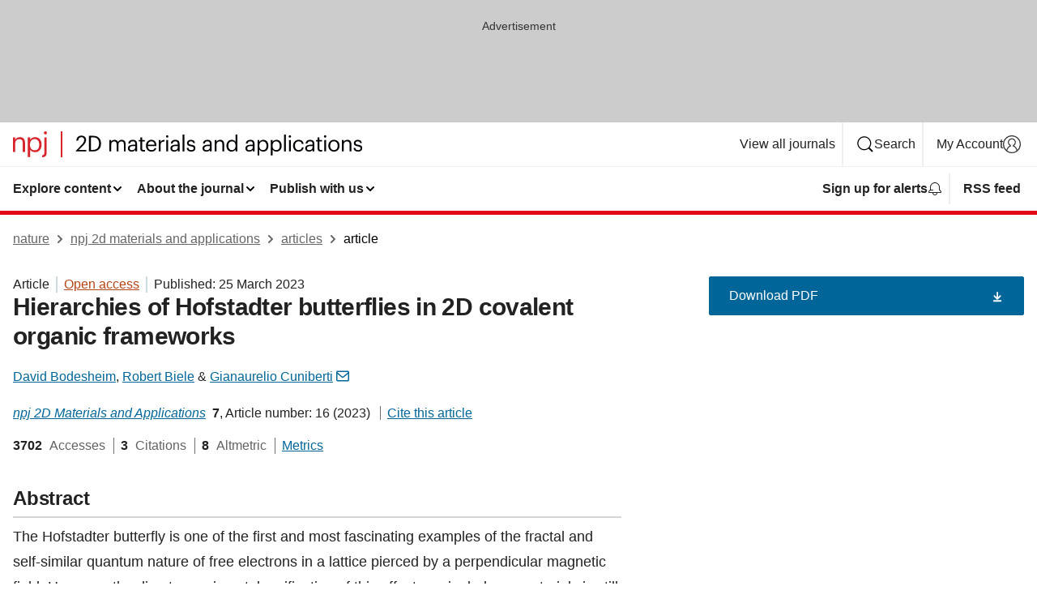

--- FILE ---
content_type: image/svg+xml
request_url: https://media.springernature.com/full/nature-cms/uploads/product/npj2dmaterials/header-c092649c0630476eebc2cd9aeb3dda84.svg
body_size: 2169
content:
<svg height="32" viewBox="0 0 432 32" width="432" xmlns="http://www.w3.org/2000/svg"><g fill="none" fill-rule="evenodd"><path d="m0 7.511h2.847v2.847c.823-1.681 2.812-3.155 5.762-3.155 3.704 0 6.31 2.023 6.31 7.236v11.01h-2.846v-11.216c0-3.155-1.338-4.561-4.219-4.561-2.641 0-5.007 1.681-5.007 4.905v10.872h-2.847z" fill="#d8252c"/><path d="m32.418 16.634v-.274c0-4.527-2.503-6.791-5.522-6.791-3.327 0-5.865 2.195-5.865 6.791v.274c0 4.596 2.401 6.757 5.9 6.757 3.567 0 5.487-2.401 5.487-6.757zm-14.131-9.123h2.847v3.018c1.029-1.749 3.464-3.326 6.071-3.326 4.699 0 8.163 3.429 8.163 9.02v.274c0 5.488-3.224 9.261-8.163 9.261-2.95 0-5.042-1.475-6.071-3.258v9.191h-2.847z" fill="#d8252c"/><path d="m38.172 1.886c0-1.029.857-1.886 1.886-1.886s1.886.857 1.886 1.886c0 1.03-.857 1.887-1.886 1.887s-1.886-.857-1.886-1.887zm-2.127 27.713c2.024-.171 2.641-1.201 2.641-2.778v-19.31h2.847v19.07c0 3.43-1.509 5.282-5.488 5.419z" fill="#d8252c"/><path d="m59 32h2v-32h-2z" fill="#d8252c"/><g fill="#000105"><path d="m77.512 24.279 7.648-8.053c1.751-1.858 2.774-3.609 2.774-5.575 0-2.154-1.266-3.447-3.447-3.447-2.236 0-3.69 1.266-4.067 4.282h-2.181c.296-3.77 2.585-6.167 6.248-6.167 3.555 0 5.817 2.1 5.817 5.413 0 2.37-1.508 4.686-3.878 7.002l-5.305 5.171h9.291v1.912h-12.9z"/><path d="m98.803 22.905c4.955 0 7.433-2.962 7.433-7.676v-.215c0-4.444-2.154-7.568-7.46-7.568h-2.612v15.459zm-4.983-17.344h5.091c6.625 0 9.749 4.094 9.749 9.453v.243c0 5.332-3.071 9.56-9.804 9.56h-5.036z"/><path d="m119 10.732h2.236v2.155c.646-1.32 2.181-2.397 4.201-2.397 1.805 0 3.394.754 4.121 2.639.969-1.831 3.07-2.639 4.82-2.639 2.532 0 4.741 1.508 4.741 5.601v8.726h-2.236v-8.887c0-2.478-1.05-3.501-2.989-3.501-1.831 0-3.717 1.238-3.717 3.77v8.618h-2.235v-8.887c0-2.478-1.05-3.501-2.989-3.501-1.832 0-3.717 1.238-3.717 3.77v8.618h-2.236z"/><path d="m150.918 19.889v-1.751h-1.939c-2.828 0-4.901.7-4.901 2.774 0 1.455.7 2.37 2.666 2.37 2.37 0 4.174-1.212 4.174-3.393zm-9.076 1.023c0-3.259 3.448-4.363 7.056-4.363h2.02v-1.023c0-2.235-.861-3.178-3.016-3.178-1.939 0-3.016.808-3.232 2.531h-2.235c.296-3.204 2.855-4.389 5.575-4.389 2.693 0 5.144 1.104 5.144 5.036v9.291h-2.236v-1.777c-1.05 1.319-2.315 2.02-4.389 2.02-2.613 0-4.687-1.266-4.687-4.148z"/><path d="m157.171 21.29v-8.673h-2.02v-1.885h2.02v-3.205h2.236v3.205h3.285v1.885h-3.285v8.457c0 1.373.619 2.047 1.75 2.047.7 0 1.239-.108 1.724-.297v1.885c-.458.162-.997.297-1.912.297-2.559 0-3.798-1.508-3.798-3.716"/><path d="m174.798 16.415c-.216-2.909-1.724-4.067-4.04-4.067-2.289 0-3.824 1.562-4.201 4.067zm-10.638 1.508v-.215c0-4.256 2.72-7.218 6.598-7.218 3.259 0 6.329 1.966 6.329 7.002v.727h-10.611c.107 3.205 1.643 4.983 4.524 4.983 2.182 0 3.448-.808 3.744-2.452h2.235c-.484 2.829-2.828 4.31-6.005 4.31-3.987 0-6.814-2.801-6.814-7.137z"/><path d="m180.013 10.732h2.236v2.532c.888-1.589 2.1-2.694 4.632-2.774v2.1c-2.828.135-4.632 1.024-4.632 4.498v7.729h-2.236z"/><path d="m189.323 24.817h2.235v-14.085h-2.235zm-.404-18.502c0-.808.673-1.481 1.481-1.481s1.481.673 1.481 1.481-.673 1.481-1.481 1.481-1.481-.673-1.481-1.481z"/><path d="m203.402 19.889v-1.751h-1.939c-2.828 0-4.901.7-4.901 2.774 0 1.455.7 2.37 2.666 2.37 2.37 0 4.174-1.212 4.174-3.393zm-9.076 1.023c0-3.259 3.447-4.363 7.056-4.363h2.02v-1.023c0-2.235-.861-3.178-3.016-3.178-1.939 0-3.016.808-3.232 2.531h-2.235c.296-3.204 2.854-4.389 5.575-4.389 2.693 0 5.144 1.104 5.144 5.036v9.291h-2.236v-1.777c-1.05 1.319-2.316 2.02-4.389 2.02-2.613 0-4.687-1.266-4.687-4.148z"/><path d="m209.359 24.817h2.263v-20.818h-2.263z"/><path d="m214.465 20.481h2.181c.163 1.67 1.051 2.721 3.313 2.721 2.128 0 3.07-.728 3.07-2.236 0-1.481-1.104-1.966-3.285-2.37-3.663-.673-4.902-1.697-4.902-4.147 0-2.613 2.558-3.959 4.767-3.959 2.532 0 4.713 1.023 5.09 4.066h-2.154c-.323-1.535-1.186-2.208-2.963-2.208-1.616 0-2.666.808-2.666 2.02 0 1.266.7 1.778 3.285 2.235 2.909.539 4.956 1.185 4.956 4.175 0 2.558-1.751 4.282-5.171 4.282-3.367 0-5.386-1.697-5.521-4.579"/><path d="m243.065 19.889v-1.751h-1.939c-2.828 0-4.901.7-4.901 2.774 0 1.455.7 2.37 2.666 2.37 2.37 0 4.174-1.212 4.174-3.393zm-9.076 1.023c0-3.259 3.448-4.363 7.056-4.363h2.02v-1.023c0-2.235-.862-3.178-3.016-3.178-1.94 0-3.017.808-3.233 2.531h-2.235c.297-3.204 2.856-4.389 5.575-4.389 2.694 0 5.145 1.104 5.145 5.036v9.291h-2.236v-1.777c-1.05 1.319-2.316 2.02-4.39 2.02-2.612 0-4.686-1.266-4.686-4.148z"/><path d="m248.989 10.732h2.236v2.235c.645-1.319 2.208-2.477 4.524-2.477 2.908 0 4.955 1.589 4.955 5.682v8.645h-2.235v-8.806c0-2.478-1.05-3.582-3.313-3.582-2.074 0-3.931 1.319-3.931 3.851v8.537h-2.236z"/><path d="m274.763 17.869v-.216c0-3.608-1.724-5.305-4.471-5.305-2.801 0-4.471 1.966-4.471 5.386v.216c0 3.555 1.912 5.252 4.283 5.252 2.612 0 4.659-1.724 4.659-5.333zm-11.258.189v-.216c0-4.309 2.693-7.352 6.571-7.352 2.343 0 3.798 1.131 4.606 2.504v-8.995h2.235v20.818h-2.235v-2.423c-.808 1.373-2.775 2.666-4.822 2.666-3.689 0-6.355-2.613-6.355-7.002z"/><path d="m295.957 19.889v-1.751h-1.939c-2.829 0-4.902.7-4.902 2.774 0 1.455.7 2.37 2.666 2.37 2.37 0 4.175-1.212 4.175-3.393zm-9.076 1.023c0-3.259 3.447-4.363 7.056-4.363h2.02v-1.023c0-2.235-.862-3.178-3.017-3.178-1.939 0-3.016.808-3.232 2.531h-2.235c.297-3.204 2.855-4.389 5.575-4.389 2.693 0 5.144 1.104 5.144 5.036v9.291h-2.235v-1.777c-1.051 1.319-2.316 2.02-4.391 2.02-2.612 0-4.685-1.266-4.685-4.148z"/><path d="m312.977 17.896v-.215c0-3.556-1.966-5.333-4.336-5.333-2.613 0-4.606 1.724-4.606 5.333v.215c0 3.609 1.885 5.306 4.632 5.306 2.801 0 4.31-1.886 4.31-5.306zm-11.096-7.164h2.235v2.37c.808-1.373 2.72-2.612 4.767-2.612 3.689 0 6.409 2.693 6.409 7.083v.215c0 4.309-2.531 7.272-6.409 7.272-2.317 0-3.959-1.158-4.767-2.559v7.218h-2.235z"/><path d="m329.313 17.896v-.215c0-3.556-1.965-5.333-4.335-5.333-2.613 0-4.606 1.724-4.606 5.333v.215c0 3.609 1.885 5.306 4.632 5.306 2.801 0 4.309-1.886 4.309-5.306zm-11.095-7.164h2.235v2.37c.808-1.373 2.72-2.612 4.767-2.612 3.689 0 6.409 2.693 6.409 7.083v.215c0 4.309-2.531 7.272-6.409 7.272-2.317 0-3.959-1.158-4.767-2.559v7.218h-2.235z"/><path d="m334.607 24.817h2.262v-20.818h-2.262z"/><path d="m340.696 24.817h2.236v-14.085h-2.236zm-.404-18.502c0-.808.673-1.481 1.481-1.481s1.482.673 1.482 1.481-.674 1.481-1.482 1.481-1.481-.673-1.481-1.481z"/><path d="m345.751 17.923v-.215c0-4.31 3.07-7.218 6.841-7.218 2.935 0 5.682 1.346 6.113 4.928h-2.208c-.351-2.235-1.967-3.07-3.905-3.07-2.559 0-4.525 2.047-4.525 5.36v.215c0 3.447 1.885 5.279 4.606 5.279 1.992 0 3.797-1.159 4.039-3.448h2.074c-.297 3.043-2.747 5.306-6.14 5.306-3.932 0-6.895-2.774-6.895-7.137"/><path d="m369.766 19.889v-1.751h-1.94c-2.828 0-4.901.7-4.901 2.774 0 1.455.7 2.37 2.666 2.37 2.37 0 4.175-1.212 4.175-3.393zm-9.077 1.023c0-3.259 3.448-4.363 7.056-4.363h2.021v-1.023c0-2.235-.863-3.178-3.017-3.178-1.939 0-3.017.808-3.232 2.531h-2.236c.297-3.204 2.856-4.389 5.575-4.389 2.694 0 5.145 1.104 5.145 5.036v9.291h-2.235v-1.777c-1.051 1.319-2.317 2.02-4.391 2.02-2.612 0-4.686-1.266-4.686-4.148z"/><path d="m376.018 21.29v-8.673h-2.02v-1.885h2.02v-3.205h2.235v3.205h3.285v1.885h-3.285v8.457c0 1.373.619 2.047 1.751 2.047.7 0 1.238-.108 1.724-.297v1.885c-.458.162-.998.297-1.914.297-2.557 0-3.796-1.508-3.796-3.716"/><path d="m384.222 24.817h2.235v-14.085h-2.235zm-.405-18.502c0-.808.673-1.481 1.482-1.481.807 0 1.481.673 1.481 1.481s-.674 1.481-1.481 1.481c-.809 0-1.482-.673-1.482-1.481z"/><path d="m400.802 17.896v-.188c0-3.259-1.804-5.36-4.605-5.36-2.828 0-4.605 2.101-4.605 5.333v.215c0 3.205 1.75 5.306 4.605 5.306 2.827 0 4.605-2.128 4.605-5.306zm-11.527 0v-.215c0-4.229 2.936-7.191 6.922-7.191s6.921 2.935 6.921 7.163v.216c0 4.255-2.935 7.191-6.948 7.191s-6.895-3.043-6.895-7.164z"/><path d="m406.029 10.732h2.236v2.235c.645-1.319 2.208-2.477 4.524-2.477 2.908 0 4.955 1.589 4.955 5.682v8.645h-2.235v-8.806c0-2.478-1.05-3.582-3.313-3.582-2.074 0-3.931 1.319-3.931 3.851v8.537h-2.236z"/><path d="m420.442 20.481h2.182c.161 1.67 1.05 2.721 3.313 2.721 2.126 0 3.07-.728 3.07-2.236 0-1.481-1.105-1.966-3.286-2.37-3.663-.673-4.902-1.697-4.902-4.147 0-2.613 2.559-3.959 4.767-3.959 2.531 0 4.713 1.023 5.09 4.066h-2.155c-.323-1.535-1.184-2.208-2.961-2.208-1.617 0-2.667.808-2.667 2.02 0 1.266.7 1.778 3.286 2.235 2.908.539 4.955 1.185 4.955 4.175 0 2.558-1.75 4.282-5.171 4.282-3.366 0-5.386-1.697-5.521-4.579"/></g></g></svg>